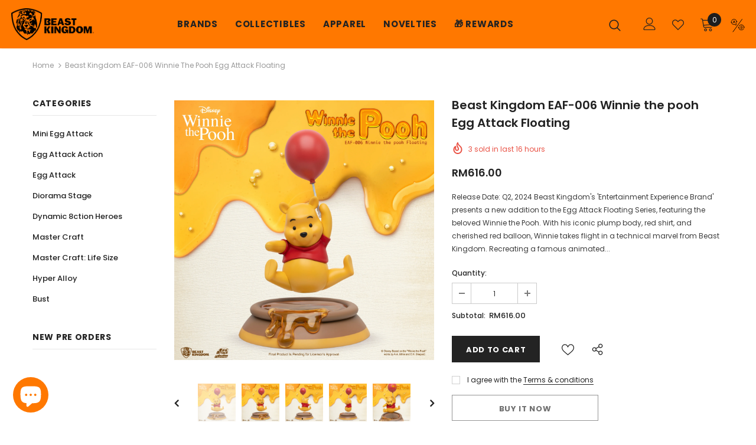

--- FILE ---
content_type: image/svg+xml
request_url: https://cdn.shopify.com/s/files/1/0534/6928/2469/files/01.svg?v=1619418796
body_size: 631
content:
<?xml version="1.0" encoding="utf-8"?>
<!-- Generator: Adobe Illustrator 22.0.1, SVG Export Plug-In . SVG Version: 6.00 Build 0)  -->
<svg version="1.1" id="圖層_1" xmlns="http://www.w3.org/2000/svg" xmlns:xlink="http://www.w3.org/1999/xlink" x="0px" y="0px"
	 viewBox="0 0 500 500" style="enable-background:new 0 0 500 500;" xml:space="preserve">
<style type="text/css">
	.st0{stroke:#000000;stroke-width:5;stroke-miterlimit:10;}
	.st1{fill:none;stroke:#040000;stroke-width:20;stroke-linecap:round;stroke-linejoin:round;stroke-miterlimit:10;}
</style>
<path class="st0" d="M207.6,159c-2.5-1-5.6,0-6.7,2.9c-3.6,8.3-8.5,16.2-14.5,23.2c-0.8,0.8-1.3,2.1-1.3,3.1
	c-0.6,15.8,1.8,31,6.7,45.9l-2.5-0.2c-13.7-1.3-25.8-9.3-32.2-21.4c-1.3-2.3-3.9-3.3-6.4-2.5c-10,3.6-20.4,5.4-30.7,5.4
	c-47,0-85.5-37.2-87.8-83.7l8.3,10.4c1.8,2.3,4.9,2.5,7.2,0.8c1.3-1,2.1-2.5,2.1-4.1c0-1-0.2-2.3-1-3.1l-17.2-21.5l0,0l0,0
	c-1-1-2.3-1.8-3.9-1.8c-1.5,0-2.9,0.6-3.9,1.5L4.7,133.5c-2.1,2.1-2.1,5.4,0,7.2c2.1,2.1,5.4,2.1,7.2,0l9.8-10
	c1.5,52.7,44.9,95.3,98.2,95.3c10.4,0,20.4-1.5,30.3-4.6c8.5,13.1,22.4,21.6,38.2,23.2l10.8,1c0.2,0,0.2,0,0.6,0
	c1.5,0,3.1-0.8,4.1-2.1c1-1.3,1.3-3.3,0.8-4.9l-2.1-4.6c-5.2-13.9-7.5-28.7-7.2-43.4c6.2-7.5,11.4-15.8,15-24.5
	C211.2,163.1,210.3,160,207.6,159z"/>
<path class="st0" d="M235,114.5c-2.1-2.1-5.4-2.1-7.2,0l-9.8,10c-1.5-52.7-44.9-95.3-98.2-95.3c-39.5,0-75.2,23.5-90.3,60
	c-1,2.5,0,5.6,2.9,6.7c2.5,1,5.6,0,6.7-2.9c13.6-32.2,45.4-53.4,80.7-53.4c47,0,85.5,37.2,87.8,83.7l-8.3-10.4
	c-1.8-2.3-4.9-2.5-7.2-0.8c-1.3,1-2.1,2.5-2.1,4.1c0,1,0.2,2.3,1,3.1l17,21.4l0,0l0,0c1,1,2.3,1.8,3.9,1.8h0.2
	c1.3,0,2.9-0.6,3.6-1.5l19.1-19.7C237.1,119.7,237.1,116.4,235,114.5z"/>
<path class="st0" d="M495.3,308c-2.1-2.1-5.4-2.1-7.2,0l-9.8,10c-1.5-52.7-44.9-95.3-98.2-95.3c-39.5,0-75.2,23.5-90.3,60
	c-1,2.5,0,5.6,2.9,6.7c2.5,1,5.6,0,6.7-2.9c13.7-32.2,45.5-53.4,80.8-53.4c47,0,85.5,37.2,87.8,83.7l-8.3-10.4
	c-1.8-2.3-4.9-2.5-7.2-0.8c-1.3,1-2.1,2.5-2.1,4.1c0,1,0.2,2.3,1,3.1l17,21.4l0,0l0,0c1,1,2.3,1.8,3.9,1.8h0.2
	c1.3,0,2.9-0.6,3.6-1.5l19.1-19.7C497.4,313.1,497.4,309.7,495.3,308z"/>
<path class="st0" d="M265.1,334.2c2.1,2.1,5.4,2.1,7.2,0l9.8-10c1.5,52.7,44.9,95.3,98.2,95.3c39.5,0,75.2-23.5,90.3-60
	c1-2.5,0-5.6-2.9-6.7c-2.5-1-5.6,0-6.7,2.9c-13.7,32.2-45.5,53.4-80.8,53.4c-47,0-85.5-37.2-87.8-83.7l8.3,10.4
	c1.8,2.3,4.9,2.5,7.2,0.8c1.3-1,2.1-2.5,2.1-4.1c0-1-0.2-2.3-1-3.1L292,308l0,0l0,0c-1-1-2.3-1.8-3.9-1.8h-0.2
	c-1.3,0-2.9,0.6-3.6,1.5l-19.1,19.7C263,329.1,263,332.5,265.1,334.2z"/>
<path d="M381.1,381.5c3.6,0,6.4-2.5,6.4-5.7v-8.4h4.4c10.4,0,18.1-2.3,23-6.6c4.9-4.3,7.5-11.2,7.5-20.3c0-9.2-2.5-15.7-7.5-20.3
	c-4.9-4.3-12.7-6.6-23-6.6H371c-5.6,0-9.8-0.9-11.9-2.8c-2.1-1.9-3.1-5.5-3.1-10.5s1-8.6,3.1-10.5c2.1-1.9,6.2-2.8,11.9-2.8h21.6
	c5.4,0,9.6,0.9,11.6,2.5c2.1,1.5,3.1,4.5,3.1,9.2v0.2c0.2,1.5,0.8,3,2.1,4.1c1.3,1.1,3.1,1.9,4.9,1.9c2.1,0,3.9-0.7,5.2-1.5
	c1-0.9,2.1-2.3,2.1-4.7c-0.2-7.9-2.9-13.9-7.7-17.8c-4.6-3.9-11.9-6-21.2-6h-4.9v-8.4c0-3.2-2.9-5.7-6.4-5.7c-3.5,0-6.4,2.5-6.4,5.7
	v8.4h-3.6c-9.8,0-17,2.1-22,6.4c-4.9,4.3-7.2,10.7-7.2,19.4s2.3,15.2,7.2,19.4c4.9,4.3,12.1,6.4,22,6.4h20.9c6.2,0,10.8,0.9,12.9,3
	c2.3,1.9,3.3,6,3.3,11.4s-1,9.6-3.3,11.4c-2.1,1.9-6.7,3-13.1,3h-22.2c-6,0-10.4-0.9-12.7-2.8c-2.1-1.9-3.3-5-3.6-10v-0.2
	c-0.2-1.9-0.8-3.2-2.1-4.3c-1.3-1.1-3.1-1.9-4.9-1.9c-2.1,0-3.9,0.7-5.2,1.9c-1.3,1.1-2.1,3-1.8,4.7c0.2,8.4,3.1,14.8,7.9,18.9
	s12.4,6.2,22.4,6.2h4.6v8.2C374.5,379.1,377.4,381.5,381.1,381.5z"/>
<path d="M129.2,77.9c-1.1-2.6-3.8-4.4-6.7-4.4s-5.5,1.8-6.7,4.4l-20.1,48.4c-1.3,1.3-2.1,3.1-2.1,5.2l0,0l-14,33.5
	c-1.5,3.6,0.2,7.9,3.9,9.5c3.6,1.5,7.9-0.2,9.5-3.9l13.2-31.8h32.6l13.2,31.8c1.2,2.8,3.9,4.4,6.7,4.4c0.9,0,1.9-0.2,2.8-0.6
	c3.6-1.5,5.4-5.7,3.9-9.5L129.2,77.9z M112.2,124.1l10.3-24.6l10.3,24.6H112.2z"/>
<line class="st1" x1="406.3" y1="32.2" x2="82.8" y2="477.5"/>
</svg>
